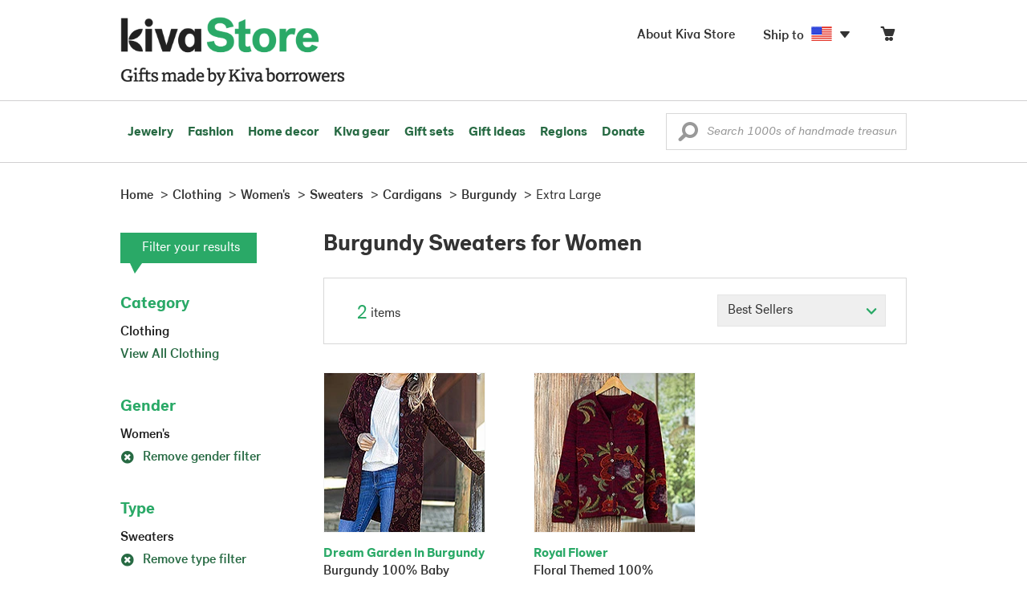

--- FILE ---
content_type: text/css
request_url: https://store.kiva.org/assets/css/foncy.css
body_size: 3834
content:
@font-face{font-family:'PostGrotesk';src:url('/assets/css/fonts/PostGrotesk/PostGrotesk-Bold.eot') format('eot'),url('/assets/css/fonts/PostGrotesk/PostGrotesk-Bold.woff') format('woff'),url('/assets/css/fonts/PostGrotesk/PostGrotesk-Bold.svg') format('svg');font-weight:700;font-style:normal}@font-face{font-family:'PostGrotesk';src:url('/assets/css/fonts/PostGrotesk/PostGrotesk-BoldItalic.eot') format('eot'),url('/assets/css/fonts/PostGrotesk/PostGrotesk-BoldItalic.woff') format('woff'),url('/assets/css/fonts/PostGrotesk/PostGrotesk-BoldItalic.svg') format('svg');font-weight:700;font-style:italic}@font-face{font-family:'PostGrotesk';src:url('/assets/css/fonts/PostGrotesk/PostGrotesk-Medium.eot') format('eot'),url('/assets/css/fonts/PostGrotesk/PostGrotesk-Medium.woff') format('woff'),url('/assets/css/fonts/PostGrotesk/PostGrotesk-Medium.svg') format('svg');font-weight:400;font-style:normal}@font-face{font-family:'PostGrotesk';src:url('/assets/css/fonts/PostGrotesk/PostGrotesk-MediumItalic.eot') format('eot'),url('/assets/css/fonts/PostGrotesk/PostGrotesk-MediumItalic.woff') format('woff'),url('/assets/css/fonts/PostGrotesk/PostGrotesk-MediumItalic.svg') format('svg');font-weight:400;font-style:italic}@font-face{font-family:'PostGrotesk';src:url('/assets/css/fonts/PostGrotesk/PostGrotesk-Book.eot') format('eot'),url('/assets/css/fonts/PostGrotesk/PostGrotesk-Book.woff') format('woff'),url('/assets/css/fonts/PostGrotesk/PostGrotesk-Book.svg') format('svg');font-weight:300;font-style:normal}@font-face{font-family:'PostGrotesk';src:url('/assets/css/fonts/PostGrotesk/PostGrotesk-BookItalic.eot') format('eot'),url('/assets/css/fonts/PostGrotesk/PostGrotesk-BookItalic.woff') format('woff'),url('/assets/css/fonts/PostGrotesk/PostGrotesk-BookItalic.svg') format('svg');font-weight:300;font-style:italic}@font-face{font-family:'Museo Slab 300';src:url('/assets/css/fonts/MuseoSlab/Museo_Slab_300.eot');src:url('/assets/css/fonts/MuseoSlab/Museo_Slab_300.eot?iefix') format('eot'),url('/assets/css/fonts/MuseoSlab/Museo_Slab_300.woff') format('woff'),url('/assets/css/fonts/MuseoSlab/Museo_Slab_300.ttf') format('truetype');font-weight:300;font-style:normal}@font-face{font-family:'Museo Slab 500';src:url('/assets/css/fonts/MuseoSlab/Museo_Slab_500.eot');src:url('/assets/css/fonts/MuseoSlab/Museo_Slab_500.eot?iefix') format('eot'),url('/assets/css/fonts/MuseoSlab/Museo_Slab_500.woff') format('woff'),url('/assets/css/fonts/MuseoSlab/Museo_Slab_500.ttf') format('truetype');font-weight:500;font-style:normal}@font-face{font-family:'Proxima Nova Light';src:url('/assets/css/fonts/ProximaNova/ProximaNova-Light.eot');src:url('/assets/css/fonts/ProximaNova/ProximaNova-Light.eot?iefix') format('eot'),url('/assets/css/fonts/ProximaNova/ProximaNova-Light.woff') format('woff'),url('/assets/css/fonts/ProximaNova/ProximaNova-Light.ttf') format('truetype');font-weight:200;font-style:normal}@font-face{font-family:'Proxima Nova Regular';src:url('/assets/css/fonts/ProximaNova/ProximaNova-Reg.eot');src:url('/assets/css/fonts/ProximaNova/ProximaNova-Reg.eot?iefix') format('eot'),url('/assets/css/fonts/ProximaNova/ProximaNova-Reg.woff') format('woff'),url('/assets/css/fonts/ProximaNova/ProximaNova-Reg.ttf') format('truetype');font-weight:400;font-style:normal}@font-face{font-family:'Proxima Nova Semibold';src:url('/assets/css/fonts/ProximaNova/ProximaNova-Sbold.eot');src:url('/assets/css/fonts/ProximaNova/ProximaNova-Sbold.eot?iefix') format('eot'),url('/assets/css/fonts/ProximaNova/ProximaNova-Sbold.woff') format('woff'),url('/assets/css/fonts/ProximaNova/ProximaNova-Sbold.ttf') format('truetype');font-weight:600;font-style:normal}